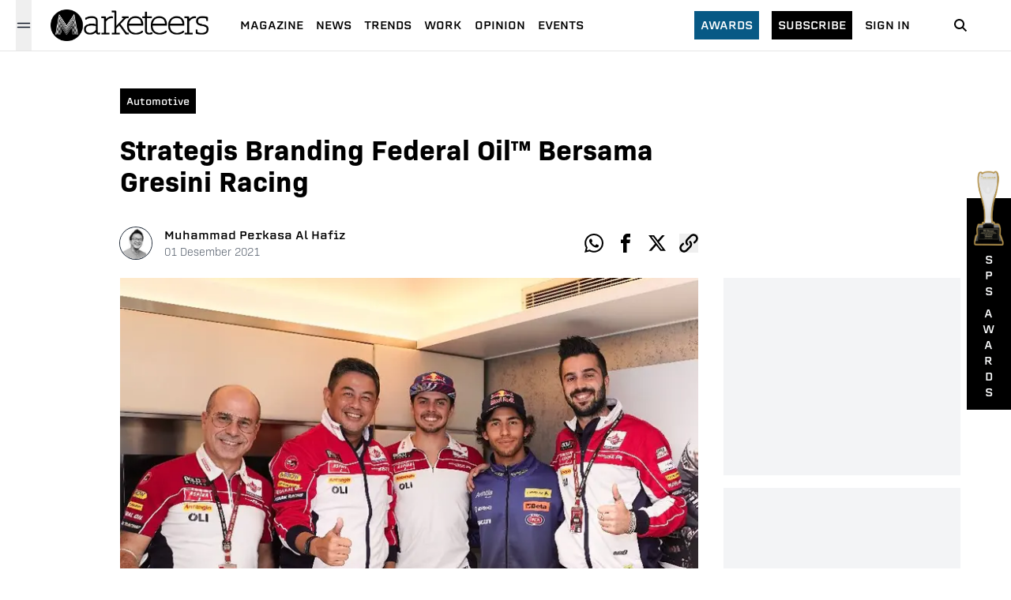

--- FILE ---
content_type: text/html; charset=utf-8
request_url: https://www.marketeers.com/strategis-branding-federal-oil-bersama-gresini-racing/
body_size: 12468
content:
<!DOCTYPE html><html lang="id-ID"><head><meta charSet="utf-8"/><meta name="viewport" content="width=device-width"/><link rel="canonical" href="https://www.marketeers.com/strategis-branding-federal-oil-bersama-gresini-racing/"/><title>Strategis Branding Federal Oil™ Bersama Gresini Racing</title><meta name="description" content="Pelumas kendaraan roda dua dari Indonesia Federal Oil™ kembali melanjutkan kerja samanya dengan tim balap Gresini Racing"/><meta name="googlebot-news" content="index,follow"/><meta name="googlebot" content="index,follow"/><meta name="robots" content="index, follow"/><meta name="keywords" content="enea bastianini,fabio di giannantonio,federal oil,gresini racing,pablo conrad,patrick adhiatmadja"/><meta name="news_keywords" content="enea bastianini,fabio di giannantonio,federal oil,gresini racing,pablo conrad,patrick adhiatmadja"/><meta property="og:type" content="article"/><meta property="og:site_name" content="www.marketeers.com"/><meta property="og:creator" content="marketeers"/><meta property="og:image" content="https://room.marketeers.com/wp-content/uploads/2021/12/IMG-20211122-WA0092.jpg"/><meta property="og:image:width" content="906"/><meta property="og:image:height" content="697"/><meta property="og:image:type" content="image/jpeg"/><meta property="og:locale" content="id_ID"/><meta property="og:title" content="Strategis Branding Federal Oil™ Bersama Gresini Racing"/><meta property="og:description" content="Pelumas kendaraan roda dua dari Indonesia Federal Oil™ kembali melanjutkan kerja samanya dengan tim balap Gresini Racing"/><meta property="og:url" content="https://www.marketeers.com/strategis-branding-federal-oil-bersama-gresini-racing/"/><meta name="twitter:card" content="summary_large_image"/><meta name="twitter:site" content="@the_marketeers"/><meta name="twitter:creator" content="@the_marketeers"/><meta name="twitter:title" content="Strategis Branding Federal Oil™ Bersama Gresini Racing"/><meta name="twitter:description" content="Pelumas kendaraan roda dua dari Indonesia Federal Oil™ kembali melanjutkan kerja samanya dengan tim balap Gresini Racing"/><meta name="twitter:image" content="https://room.marketeers.com/wp-content/uploads/2021/12/IMG-20211122-WA0092.jpg"/><meta property="article:published_time" content="2021-12-01T03:06:35+00:00"/><meta name="google-adsense-account" content="ca-pub-6619367628022639"/><link rel="preload" as="image" imageSrcSet="/_next/image/?url=https%3A%2F%2Froom.marketeers.com%2Fwp-content%2Fuploads%2F2021%2F12%2FIMG-20211122-WA0092.jpg&amp;w=750&amp;q=75 1x, /_next/image/?url=https%3A%2F%2Froom.marketeers.com%2Fwp-content%2Fuploads%2F2021%2F12%2FIMG-20211122-WA0092.jpg&amp;w=1920&amp;q=75 2x" fetchpriority="high"/><link rel="preload" as="image" imageSrcSet="/_next/image/?url=%2Fimage%2Faward-2.png&amp;w=640&amp;q=75 640w, /_next/image/?url=%2Fimage%2Faward-2.png&amp;w=750&amp;q=75 750w, /_next/image/?url=%2Fimage%2Faward-2.png&amp;w=828&amp;q=75 828w, /_next/image/?url=%2Fimage%2Faward-2.png&amp;w=1080&amp;q=75 1080w, /_next/image/?url=%2Fimage%2Faward-2.png&amp;w=1200&amp;q=75 1200w, /_next/image/?url=%2Fimage%2Faward-2.png&amp;w=1920&amp;q=75 1920w, /_next/image/?url=%2Fimage%2Faward-2.png&amp;w=2048&amp;q=75 2048w, /_next/image/?url=%2Fimage%2Faward-2.png&amp;w=3840&amp;q=75 3840w" imageSizes="100vw" fetchpriority="high"/><meta name="next-head-count" content="31"/><meta property="fb:pages" content="196424197045610"/><meta name="facebook-domain-verification" content="hlbbusjy0rozquy5mvtg9gxb15xn43"/><link rel="icon" href="https://www.marketeers.com/favicon.ico"/><meta name="theme-color" content="#111827" media="(prefers-color-scheme: light)"/><meta name="theme-color" content="#111827" media="(prefers-color-scheme: dark)"/><link rel="preconnect" href="https://fonts.googleapis.com"/><link rel="preconnect" href="https://fonts.gstatic.com" crossorigin="true"/><link href="https://fonts.googleapis.com/css2?family=Inter:wght@300;400;600;700;800&amp;display=swap" rel="stylesheet"/><meta name="google-site-verification" content="nvvjz5M27sQZi5AUpt8HT-7G5wkj__nJUZPUPZZ7Oio"/><meta name="author" content="Marketeers"/><meta name="publisher" content="Marketeers"/><meta name="language" content="id"/><meta name="geo.country" content="id"/><meta http-equiv="content-language" content="In-Id"/><meta name="geo.placename" content="Indonesia"/><link data-next-font="" rel="preconnect" href="/" crossorigin="anonymous"/><script id="logo" type="application/ld+json" data-nscript="beforeInteractive">{"@context":"https://schema.org","@type":"Organization","name":"marketeers","url":"https://www.marketeers.com","logo":"https://www.marketeers.com/logo.png","sameAs":["https://www.facebook.com/themarketeers","https://www.instagram.com/marketeers/","https://twitter.com/the_marketeers","https://www.linkedin.com/company/marketeers/mycompany/"]}</script><link rel="preload" href="/_next/static/css/8d1ed5b2de824719.css" as="style"/><link rel="stylesheet" href="/_next/static/css/8d1ed5b2de824719.css" data-n-g=""/><noscript data-n-css=""></noscript><script defer="" nomodule="" src="/_next/static/chunks/polyfills-78c92fac7aa8fdd8.js"></script><script defer="" src="/_next/static/chunks/9071.ea554edb1e260758.js"></script><script defer="" src="/_next/static/chunks/8442.b3d8ef626d018dd7.js"></script><script defer="" src="/_next/static/chunks/7112-33a8f3f11b3a0c19.js"></script><script defer="" src="/_next/static/chunks/8026.c99d04b60106f5ec.js"></script><script defer="" src="/_next/static/chunks/4253.dc52e78d7d796734.js"></script><script defer="" src="/_next/static/chunks/5935-684a3de65ba07e12.js"></script><script defer="" src="/_next/static/chunks/575.219debd5db4227ff.js"></script><script defer="" src="/_next/static/chunks/8606.e4a680dcea75f818.js"></script><script defer="" src="/_next/static/chunks/9755-f2ffac08a6eba54e.js"></script><script defer="" src="/_next/static/chunks/692.2f7418dbadea4a6f.js"></script><script defer="" src="/_next/static/chunks/282.e8c02213e6ed07be.js"></script><script defer="" src="/_next/static/chunks/3190.a032951b69dced7f.js"></script><script src="/_next/static/chunks/webpack-29ec89264617dfbc.js" defer=""></script><script src="/_next/static/chunks/framework-e060caed557d1899.js" defer=""></script><script src="/_next/static/chunks/main-ce620e8b0e8582ff.js" defer=""></script><script src="/_next/static/chunks/pages/_app-8f13dbb715eb0d9f.js" defer=""></script><script src="/_next/static/chunks/3049-374f836bb1eca0cd.js" defer=""></script><script src="/_next/static/chunks/pages/%5Bslug%5D-ed547c37d3b5b63e.js" defer=""></script><script src="/_next/static/Qx4fMlR2RSZGbG0twqi9x/_buildManifest.js" defer=""></script><script src="/_next/static/Qx4fMlR2RSZGbG0twqi9x/_ssgManifest.js" defer=""></script></head><body><noscript><iframe src="https://www.googletagmanager.com/ns.html?id=GTM-P4MVF7B" height="0" width="0" style="display:none;visibility:hidden"></iframe></noscript><div id="__next"><style>
    #nprogress {
      pointer-events: none;
    }
    #nprogress .bar {
      background: #000;
      position: fixed;
      z-index: 9999;
      top: 0;
      left: 0;
      width: 100%;
      height: 3.1px;
    }
    #nprogress .peg {
      display: block;
      position: absolute;
      right: 0px;
      width: 100px;
      height: 100%;
      box-shadow: 0 0 10px #000, 0 0 5px #000;
      opacity: 1;
      -webkit-transform: rotate(3deg) translate(0px, -4px);
      -ms-transform: rotate(3deg) translate(0px, -4px);
      transform: rotate(3deg) translate(0px, -4px);
    }
    #nprogress .spinner {
      display: block;
      position: fixed;
      z-index: 1031;
      top: 15px;
      right: 15px;
    }
    #nprogress .spinner-icon {
      width: 18px;
      height: 18px;
      box-sizing: border-box;
      border: solid 2px transparent;
      border-top-color: #000;
      border-left-color: #000;
      border-radius: 50%;
      -webkit-animation: nprogresss-spinner 400ms linear infinite;
      animation: nprogress-spinner 400ms linear infinite;
    }
    .nprogress-custom-parent {
      overflow: hidden;
      position: relative;
    }
    .nprogress-custom-parent #nprogress .spinner,
    .nprogress-custom-parent #nprogress .bar {
      position: absolute;
    }
    @-webkit-keyframes nprogress-spinner {
      0% {
        -webkit-transform: rotate(0deg);
      }
      100% {
        -webkit-transform: rotate(360deg);
      }
    }
    @keyframes nprogress-spinner {
      0% {
        transform: rotate(0deg);
      }
      100% {
        transform: rotate(360deg);
      }
    }
  </style><header class="headerContainer"><div class="header"><div class="flex items-center sm:px-5 pl-6"><button class="w-5 h-16 relative" aria-label="Menu Marketeers"><svg class="hamburgerSvg h-5 w-5 absolute text-gray-900 dark:text-gray-100 " viewBox="0 0 24 24" width="24" height="24" stroke="currentColor" stroke-width="1.5" stroke-linecap="round" stroke-linejoin="round" fill="none" shape-rendering="geometricPrecision"><path d="M18 6L6 18"></path><path d="M6 6l12 12"></path></svg><svg class="hamburgerSvgActive h-5 w-5 absolute text-gray-900 dark:text-gray-100 " width="20" height="20" viewBox="0 0 20 20" fill="none" data-hide="true"><path d="M2.5 7.5H17.5" stroke="currentColor" stroke-width="1.5" stroke-linecap="round" stroke-linejoin="round"></path><path d="M2.5 12.5H17.5" stroke="currentColor" stroke-width="1.5" stroke-linecap="round" stroke-linejoin="round"></path></svg></button><div class="relative"></div></div><div class="flex items-center justify-center ml-1"><a href="/"><div class="relative" style="height:40px;width:200px"><img alt="logo marketeers" loading="lazy" decoding="async" data-nimg="fill" class="w-auto h-auto" style="position:absolute;height:100%;width:100%;left:0;top:0;right:0;bottom:0;color:transparent" sizes="(max-width: 768px) 100vw, (max-width: 1200px) 50vw, 33vw" srcSet="/_next/image/?url=%2Fassets%2Fimage%2Flogoblack.png&amp;w=256&amp;q=75 256w, /_next/image/?url=%2Fassets%2Fimage%2Flogoblack.png&amp;w=384&amp;q=75 384w, /_next/image/?url=%2Fassets%2Fimage%2Flogoblack.png&amp;w=640&amp;q=75 640w, /_next/image/?url=%2Fassets%2Fimage%2Flogoblack.png&amp;w=750&amp;q=75 750w, /_next/image/?url=%2Fassets%2Fimage%2Flogoblack.png&amp;w=828&amp;q=75 828w, /_next/image/?url=%2Fassets%2Fimage%2Flogoblack.png&amp;w=1080&amp;q=75 1080w, /_next/image/?url=%2Fassets%2Fimage%2Flogoblack.png&amp;w=1200&amp;q=75 1200w, /_next/image/?url=%2Fassets%2Fimage%2Flogoblack.png&amp;w=1920&amp;q=75 1920w, /_next/image/?url=%2Fassets%2Fimage%2Flogoblack.png&amp;w=2048&amp;q=75 2048w, /_next/image/?url=%2Fassets%2Fimage%2Flogoblack.png&amp;w=3840&amp;q=75 3840w" src="/_next/image/?url=%2Fassets%2Fimage%2Flogoblack.png&amp;w=3840&amp;q=75"/></div></a></div><div class="hidden lg:flex xl:ml-4"><ul class="flex pl-6 items-center"><li class="mr-4 last:mr-0"><a class="text-black text-sm font-normal uppercase cool-link font-[&quot;erbaum&quot;]" href="https://max.marketeers.com" target="_blank" rel="noreferrer">Magazine</a></li><li class="mr-4 last:mr-0"><a href="/news/"><span class="text-black text-sm font-normal uppercase cool-link font-[&quot;erbaum&quot;] ">news</span></a></li><li class="mr-4 last:mr-0"><a href="/trends/"><span class="text-black text-sm font-normal uppercase cool-link font-[&quot;erbaum&quot;] ">trends</span></a></li><li class="mr-4 last:mr-0"><a href="/work/"><span class="text-black text-sm font-normal uppercase cool-link font-[&quot;erbaum&quot;] ">work</span></a></li><li class="mr-4 last:mr-0"><a href="/opinion/"><span class="text-black text-sm font-normal uppercase cool-link font-[&quot;erbaum&quot;] ">opinion</span></a></li><li class="mr-4 last:mr-0"><a href="/events/"><span class="text-black text-sm font-normal uppercase cool-link font-[&quot;erbaum&quot;] ">Events</span></a></li></ul></div><div class="md:flex items-center relative justify-end hidden"><div class=""><a class="text-sm bg-sky-800 text-white px-2 py-2 font-[&quot;erbaum&quot;] uppercase hover:bg-sky-900 transition-all" href="/awards/">Awards</a></div><div class="mx-4"><a class="text-sm bg-black text-white px-2 py-2 font-[&quot;erbaum&quot;] uppercase hover:bg-sky-900 transition-all" href="https://emagz.marketeers.com/" target="_blank" rel="noreferrer">subscribe</a></div><div class=""><a class="text-black text-sm font-normal font-[&quot;erbaum&quot;] uppercase hover:text-sky-700 transition-all" href="https://emagz.marketeers.com/login" target="_blank" rel="noreferrer">Sign In</a></div></div><div class="flex items-center w-8 mr-6 sm:mx-12"><a href="/search/"><span><svg class="icon icon-search" focusable="false" viewBox="0 0 32 32" width="32" height="32" xmlns="http://www.w3.org/2000/svg" data-testid="iconSearch"><title>Search</title><path d="M14.5 10a4.5 4.5 0 1 0 0 9 4.5 4.5 0 0 0 0-9zm5.249 8.335l4.458 4.458-1.414 1.414-4.458-4.458a6.5 6.5 0 1 1 1.414-1.414z" fill-rule="nonzero"></path></svg></span></a></div></div><div class=" relative  bg-gray-200  px-6 py-2 h-full md:hidden flex"><div class="flex items-center gap-x-2 w-full"><div class="w-1/2 bg-black text-white px-2 py-1 text-center"><a class="text-sm inline-flex  font-[&quot;erbaum&quot;] uppercase hover:bg-sky-900 transition-all" href="https://emagz.marketeers.com/" target="_blank" rel="noreferrer">subscribe</a></div><div class=" w-1/2 bg-white px-2 py-1 text-center"><a class="text-black inline-flex text-sm  font-normal font-[&quot;erbaum&quot;] uppercase hover:text-sky-700 transition-all" href="https://emagz.marketeers.com/login" target="_blank" rel="noreferrer">Sign In</a></div></div></div></header><main class="md:pt-16 pt-[7rem] sm:mb-40 mb-24"><article class="w-full sm:pt-10 pt-4 relative"><div class="w-full xl:max-w-5xl mx-auto px-6 pb-6 sm:py-2"><div class="xl:w-9/12"><div class="flex items-center"><div class="inline-block bg-black px-2 py-1 sm:mr-4 mr-auto hover:bg-sky-900 transition-all"><a class="text-white text-xs font-[&quot;erbaum&quot;] capitalize" href="/category/berita-otomotif-nasional/"><span>Automotive</span></a></div></div><h1 class="sm:text-4xl text-3xl font-[&quot;bio-sans&quot;] font-semibold mt-6">Strategis Branding Federal Oil™ Bersama Gresini Racing</h1><div class="mt-8 md:mt-10 flex justify-between items-center"><div class="flex items-center"><a href="/author/palhafiz/"><div class="relative h-10 w-10 rounded-full ring-1 ring-gray-800 overflow-hidden mr-2 sm:mr-4 cursor-pointer"><img alt="profile photo reporter Muhammad Perkasa Al Hafiz" loading="lazy" width="40" height="40" decoding="async" data-nimg="1" style="color:transparent;background-size:cover;background-position:50% 50%;background-repeat:no-repeat;background-image:url(&quot;data:image/svg+xml;charset=utf-8,%3Csvg xmlns=&#x27;http%3A//www.w3.org/2000/svg&#x27; viewBox=&#x27;0 0 40 40&#x27;%3E%3Cfilter id=&#x27;b&#x27; color-interpolation-filters=&#x27;sRGB&#x27;%3E%3CfeGaussianBlur stdDeviation=&#x27;20&#x27;/%3E%3C/filter%3E%3Cimage preserveAspectRatio=&#x27;none&#x27; filter=&#x27;url(%23b)&#x27; x=&#x27;0&#x27; y=&#x27;0&#x27; height=&#x27;100%25&#x27; width=&#x27;100%25&#x27; href=&#x27;/assets/image/blur.png&#x27;/%3E%3C/svg%3E&quot;)" srcSet="/_next/image/?url=%2Fassets%2Fimage%2Fno-img.png&amp;w=48&amp;q=75 1x, /_next/image/?url=%2Fassets%2Fimage%2Fno-img.png&amp;w=96&amp;q=75 2x" src="/_next/image/?url=%2Fassets%2Fimage%2Fno-img.png&amp;w=96&amp;q=75"/></div></a><div class="ml-1 sm:ml-0 "><a href="/author/palhafiz/"><div class="cursor-pointer"><span class="text-black text-sm font-[&quot;erbaum&quot;] hidden sm:block">Muhammad Perkasa Al Hafiz</span><div class="sm:hidden flex flex-col"><span class="text-black text-xs font-[&quot;erbaum&quot;]">Muhammad</span><span class="text-black text-xs font-[&quot;erbaum&quot;]">Perkasa Al Hafiz</span></div></div></a><div class="flex flex-col"><span class=" text-xs sm:text-sm text-gray-600 font-light font-[&quot;bio-sans&quot;]">01<!-- --> <!-- -->Desember<!-- --> <!-- -->2021</span></div></div></div><ul class="flex items-center justify-start"><li><a aria-label="whatsapp-share" class="sm:h-6 sm:w-6 h-5 w-5 flex items-center justify-center text-black hover:text-sky-700 transition-all cursor-pointer" target="_blank" href="https://wa.me/?text=Strategis Branding Federal Oil™ Bersama Gresini Racing%0a" rel="noreferrer"><div class="h-full w-full"><svg stroke="currentColor" fill="currentColor" stroke-width="0" viewBox="0 0 32 32" height="1em" width="1em" xmlns="http://www.w3.org/2000/svg" class="w-full h-full"><title>Whatsapp</title><path d="M27.281 4.65c-2.994-3-6.975-4.65-11.219-4.65-8.738 0-15.85 7.112-15.85 15.856 0 2.794 0.731 5.525 2.119 7.925l-2.25 8.219 8.406-2.206c2.319 1.262 4.925 1.931 7.575 1.931h0.006c0 0 0 0 0 0 8.738 0 15.856-7.113 15.856-15.856 0-4.238-1.65-8.219-4.644-11.219zM16.069 29.050v0c-2.369 0-4.688-0.637-6.713-1.837l-0.481-0.288-4.987 1.306 1.331-4.863-0.313-0.5c-1.325-2.094-2.019-4.519-2.019-7.012 0-7.269 5.912-13.181 13.188-13.181 3.519 0 6.831 1.375 9.319 3.862 2.488 2.494 3.856 5.8 3.856 9.325-0.006 7.275-5.919 13.188-13.181 13.188zM23.294 19.175c-0.394-0.2-2.344-1.156-2.706-1.288s-0.625-0.2-0.894 0.2c-0.262 0.394-1.025 1.288-1.256 1.556-0.231 0.262-0.462 0.3-0.856 0.1s-1.675-0.619-3.188-1.969c-1.175-1.050-1.975-2.35-2.206-2.744s-0.025-0.613 0.175-0.806c0.181-0.175 0.394-0.463 0.594-0.694s0.262-0.394 0.394-0.662c0.131-0.262 0.069-0.494-0.031-0.694s-0.894-2.15-1.219-2.944c-0.319-0.775-0.65-0.669-0.894-0.681-0.231-0.012-0.494-0.012-0.756-0.012s-0.694 0.1-1.056 0.494c-0.363 0.394-1.387 1.356-1.387 3.306s1.419 3.831 1.619 4.1c0.2 0.262 2.794 4.269 6.769 5.981 0.944 0.406 1.681 0.65 2.256 0.837 0.95 0.3 1.813 0.256 2.494 0.156 0.762-0.113 2.344-0.956 2.675-1.881s0.331-1.719 0.231-1.881c-0.094-0.175-0.356-0.275-0.756-0.475z"></path></svg></div></a></li><li class="sm:pl-4 pl-2"><a aria-label="facebook-share" class="sm:h-6 sm:w-6   h-5 w-5 flex items-center justify-center text-black hover:text-sky-700 transition-all cursor-pointer" target="_blank" rel="noreferrer" href="https://www.facebook.com/sharer/sharer.php?u=&amp;t=Strategis Branding Federal Oil™ Bersama Gresini Racing"><div class="h-full w-full"><svg stroke="currentColor" fill="currentColor" stroke-width="0" viewBox="0 0 32 32" height="1em" width="1em" xmlns="http://www.w3.org/2000/svg" class=" w-full h-full"><title>Facebook</title><path d="M19 6h5v-6h-5c-3.86 0-7 3.14-7 7v3h-4v6h4v16h6v-16h5l1-6h-6v-3c0-0.542 0.458-1 1-1z"></path></svg></div></a></li><li class="sm:pl-4 pl-2"><a aria-label="twitter-share" class="sm:h-6 sm:w-6  h-5 w-5 flex items-center justify-center text-black hover:text-sky-700 transition-all cursor-pointer" target="_blank" rel="noreferrer" href="https://www.twitter.com/intent/tweet?url=&amp;text=Strategis Branding Federal Oil™ Bersama Gresini Racing"><div class="h-full w-full"><svg width="48" height="48" viewBox="0 0 48 48" fill="none" xmlns="http://www.w3.org/2000/svg" class="w-full h-full"><path d="M36.6526 3.8078H43.3995L28.6594 20.6548L46 43.5797H32.4225L21.7881 29.6759L9.61989 43.5797H2.86886L18.6349 25.56L2 3.8078H15.9222L25.5348 16.5165L36.6526 3.8078ZM34.2846 39.5414H38.0232L13.8908 7.63406H9.87892L34.2846 39.5414Z" fill="currentColor"></path></svg></div></a></li><li class="sm:pl-4 pl-2"><button aria-label="clipboard-share" class="sm:h-6 sm:w-6   h-5 w-5 flex items-center justify-center text-black hover:text-sky-700 transition-all cursor-pointer"><div class="h-full w-full"><svg stroke="currentColor" fill="currentColor" stroke-width="0" viewBox="0 0 32 32" height="1em" width="1em" xmlns="http://www.w3.org/2000/svg" class="w-full h-full"><title>Clipboard</title><path d="M13.757 19.868c-0.416 0-0.832-0.159-1.149-0.476-2.973-2.973-2.973-7.81 0-10.783l6-6c1.44-1.44 3.355-2.233 5.392-2.233s3.951 0.793 5.392 2.233c2.973 2.973 2.973 7.81 0 10.783l-2.743 2.743c-0.635 0.635-1.663 0.635-2.298 0s-0.635-1.663 0-2.298l2.743-2.743c1.706-1.706 1.706-4.481 0-6.187-0.826-0.826-1.925-1.281-3.094-1.281s-2.267 0.455-3.094 1.281l-6 6c-1.706 1.706-1.706 4.481 0 6.187 0.635 0.635 0.635 1.663 0 2.298-0.317 0.317-0.733 0.476-1.149 0.476z"></path><path d="M8 31.625c-2.037 0-3.952-0.793-5.392-2.233-2.973-2.973-2.973-7.81 0-10.783l2.743-2.743c0.635-0.635 1.664-0.635 2.298 0s0.635 1.663 0 2.298l-2.743 2.743c-1.706 1.706-1.706 4.481 0 6.187 0.826 0.826 1.925 1.281 3.094 1.281s2.267-0.455 3.094-1.281l6-6c1.706-1.706 1.706-4.481 0-6.187-0.635-0.635-0.635-1.663 0-2.298s1.663-0.635 2.298 0c2.973 2.973 2.973 7.81 0 10.783l-6 6c-1.44 1.44-3.355 2.233-5.392 2.233z"></path></svg></div></button></li></ul></div></div></div><div class="w-full xl:max-w-5xl  mx-auto pt-0 pb-4 xl:px-6 xl:pt-4 xl:pb-4 xl:flex"><div class="xl:w-9/12 w-full"><div class="relative w-full"><div class="relative w-full"><div style="position:relative;transition:transform 300ms;display:block;width:100%;height:100%;z-index:0;overflow:hidden;background-color:rgba(255, 255, 255, 0.95);cursor:zoom-in"><img alt="" fetchpriority="high" width="700" height="475" decoding="async" data-nimg="1" class="w-full h-auto" style="color:transparent" srcSet="/_next/image/?url=https%3A%2F%2Froom.marketeers.com%2Fwp-content%2Fuploads%2F2021%2F12%2FIMG-20211122-WA0092.jpg&amp;w=750&amp;q=75 1x, /_next/image/?url=https%3A%2F%2Froom.marketeers.com%2Fwp-content%2Fuploads%2F2021%2F12%2FIMG-20211122-WA0092.jpg&amp;w=1920&amp;q=75 2x" src="/_next/image/?url=https%3A%2F%2Froom.marketeers.com%2Fwp-content%2Fuploads%2F2021%2F12%2FIMG-20211122-WA0092.jpg&amp;w=1920&amp;q=75"/></div></div><figcaption class="text-gray-400 font-light text-sm sm:text-base my-2 font-[&quot;bio-sans&quot;] mx-6 xl:mx-0 "></figcaption></div><div class="mt-8 xl:px-0 px-6"><ul class="flex flex-wrap sm:pt-8 sm:pb-4 py-4"><li class="border border-sky-700 p-1 mr-2 mb-1"><a href="/tag/enea-bastianini/"><span class="text-sky-700 font-[&quot;bio-sans&quot;] font-semibold text-sm sm:whitespace-nowrap whitespace-normal">Enea Bastianini</span></a></li><li class="border border-sky-700 p-1 mr-2 mb-1"><a href="/tag/fabio-di-giannantonio/"><span class="text-sky-700 font-[&quot;bio-sans&quot;] font-semibold text-sm sm:whitespace-nowrap whitespace-normal">Fabio Di Giannantonio</span></a></li><li class="border border-sky-700 p-1 mr-2 mb-1"><a href="/tag/federal-oil/"><span class="text-sky-700 font-[&quot;bio-sans&quot;] font-semibold text-sm sm:whitespace-nowrap whitespace-normal">Federal Oil</span></a></li><li class="border border-sky-700 p-1 mr-2 mb-1"><a href="/tag/gresini-racing/"><span class="text-sky-700 font-[&quot;bio-sans&quot;] font-semibold text-sm sm:whitespace-nowrap whitespace-normal">Gresini Racing</span></a></li><li class="border border-sky-700 p-1 mr-2 mb-1"><a href="/tag/pablo-conrad/"><span class="text-sky-700 font-[&quot;bio-sans&quot;] font-semibold text-sm sm:whitespace-nowrap whitespace-normal">Pablo Conrad</span></a></li><li class="border border-sky-700 p-1 mr-2 mb-1"><a href="/tag/patrick-adhiatmadja/"><span class="text-sky-700 font-[&quot;bio-sans&quot;] font-semibold text-sm sm:whitespace-nowrap whitespace-normal">Patrick Adhiatmadja</span></a></li></ul></div></div></div></article><section class="w-full xl:max-w-5xl mx-auto px-6 sm:mb-10 mt-10 mb-12"><div class="flex justify-between items-center border-t-2 border-gray-900"><h2 class="text-white uppercase text-xs md:font-semibold bg-black px-3 py-2 font-[&#x27;erbaum&#x27;]">Related</h2></div><div class="my-8"><div class="grid sm:grid-cols-3 gap-x-8 gap-y-8"><article class="border-b-[1px] border-gray-300 pb-4 md:border-b-0 md:pb-0"><figure><picture><a href="/federal-oil-perkuat-ikatan-komunitas-lewat-feders-gathering-2025/"><picture class="relative w-full block"><span style="box-sizing:border-box;display:block;overflow:hidden;width:initial;height:initial;background:none;opacity:1;border:0;margin:0;padding:0;position:relative"><span style="box-sizing:border-box;display:block;width:initial;height:initial;background:none;opacity:1;border:0;margin:0;padding:0;padding-top:67.85714285714286%"></span><img alt="marketeers.com" src="[data-uri]" decoding="async" data-nimg="responsive" style="position:absolute;top:0;left:0;bottom:0;right:0;box-sizing:border-box;padding:0;border:none;margin:auto;display:block;width:0;height:0;min-width:100%;max-width:100%;min-height:100%;max-height:100%;object-fit:cover;background-size:cover;background-position:0% 0%;filter:blur(20px);background-image:url(&quot;/assets/image/blur.png&quot;)"/><noscript><img alt="marketeers.com" loading="lazy" decoding="async" data-nimg="responsive" style="position:absolute;top:0;left:0;bottom:0;right:0;box-sizing:border-box;padding:0;border:none;margin:auto;display:block;width:0;height:0;min-width:100%;max-width:100%;min-height:100%;max-height:100%;object-fit:cover" sizes="(max-width: 768px) 100vw, (max-width: 1200px) 50vw, 33vw" srcSet="/_next/image/?url=%2Fassets%2Fimage%2Fblur.png&amp;w=256&amp;q=50 256w, /_next/image/?url=%2Fassets%2Fimage%2Fblur.png&amp;w=384&amp;q=50 384w, /_next/image/?url=%2Fassets%2Fimage%2Fblur.png&amp;w=640&amp;q=50 640w, /_next/image/?url=%2Fassets%2Fimage%2Fblur.png&amp;w=750&amp;q=50 750w, /_next/image/?url=%2Fassets%2Fimage%2Fblur.png&amp;w=828&amp;q=50 828w, /_next/image/?url=%2Fassets%2Fimage%2Fblur.png&amp;w=1080&amp;q=50 1080w, /_next/image/?url=%2Fassets%2Fimage%2Fblur.png&amp;w=1200&amp;q=50 1200w, /_next/image/?url=%2Fassets%2Fimage%2Fblur.png&amp;w=1920&amp;q=50 1920w, /_next/image/?url=%2Fassets%2Fimage%2Fblur.png&amp;w=2048&amp;q=50 2048w, /_next/image/?url=%2Fassets%2Fimage%2Fblur.png&amp;w=3840&amp;q=50 3840w" src="/_next/image/?url=%2Fassets%2Fimage%2Fblur.png&amp;w=3840&amp;q=50"/></noscript></span></picture></a></picture></figure><div class="flex-1 flex flex-col justify-between"><div class="mb-2 mt-3 md:mt-2"><a href="/category/undefined/"><div class=" block"><span class="text-sm sm:text-base font-normal font-[&quot;erbaum&quot;] capitalize"></span></div></a></div><div><a href="/federal-oil-perkuat-ikatan-komunitas-lewat-feders-gathering-2025/"><div class="hover:underline underline-offset-1 decoration-black transition-all block"><h2 class="font-[&quot;abolition&quot;] text-3xl font-normal text-black ">Federal Oil Perkuat Ikatan Komunitas lewat Feders Gathering 2025</h2></div></a></div></div></article><article class="border-b-[1px] border-gray-300 pb-4 md:border-b-0 md:pb-0"><figure><picture><a href="/program-konsumen-federal-oil-segera-berakhir-november-2025/"><picture class="relative w-full block"><span style="box-sizing:border-box;display:block;overflow:hidden;width:initial;height:initial;background:none;opacity:1;border:0;margin:0;padding:0;position:relative"><span style="box-sizing:border-box;display:block;width:initial;height:initial;background:none;opacity:1;border:0;margin:0;padding:0;padding-top:67.85714285714286%"></span><img alt="marketeers.com" src="[data-uri]" decoding="async" data-nimg="responsive" style="position:absolute;top:0;left:0;bottom:0;right:0;box-sizing:border-box;padding:0;border:none;margin:auto;display:block;width:0;height:0;min-width:100%;max-width:100%;min-height:100%;max-height:100%;object-fit:cover;background-size:cover;background-position:0% 0%;filter:blur(20px);background-image:url(&quot;/assets/image/blur.png&quot;)"/><noscript><img alt="marketeers.com" loading="lazy" decoding="async" data-nimg="responsive" style="position:absolute;top:0;left:0;bottom:0;right:0;box-sizing:border-box;padding:0;border:none;margin:auto;display:block;width:0;height:0;min-width:100%;max-width:100%;min-height:100%;max-height:100%;object-fit:cover" sizes="(max-width: 768px) 100vw, (max-width: 1200px) 50vw, 33vw" srcSet="/_next/image/?url=%2Fassets%2Fimage%2Fblur.png&amp;w=256&amp;q=50 256w, /_next/image/?url=%2Fassets%2Fimage%2Fblur.png&amp;w=384&amp;q=50 384w, /_next/image/?url=%2Fassets%2Fimage%2Fblur.png&amp;w=640&amp;q=50 640w, /_next/image/?url=%2Fassets%2Fimage%2Fblur.png&amp;w=750&amp;q=50 750w, /_next/image/?url=%2Fassets%2Fimage%2Fblur.png&amp;w=828&amp;q=50 828w, /_next/image/?url=%2Fassets%2Fimage%2Fblur.png&amp;w=1080&amp;q=50 1080w, /_next/image/?url=%2Fassets%2Fimage%2Fblur.png&amp;w=1200&amp;q=50 1200w, /_next/image/?url=%2Fassets%2Fimage%2Fblur.png&amp;w=1920&amp;q=50 1920w, /_next/image/?url=%2Fassets%2Fimage%2Fblur.png&amp;w=2048&amp;q=50 2048w, /_next/image/?url=%2Fassets%2Fimage%2Fblur.png&amp;w=3840&amp;q=50 3840w" src="/_next/image/?url=%2Fassets%2Fimage%2Fblur.png&amp;w=3840&amp;q=50"/></noscript></span></picture></a></picture></figure><div class="flex-1 flex flex-col justify-between"><div class="mb-2 mt-3 md:mt-2"><a href="/category/undefined/"><div class=" block"><span class="text-sm sm:text-base font-normal font-[&quot;erbaum&quot;] capitalize"></span></div></a></div><div><a href="/program-konsumen-federal-oil-segera-berakhir-november-2025/"><div class="hover:underline underline-offset-1 decoration-black transition-all block"><h2 class="font-[&quot;abolition&quot;] text-3xl font-normal text-black ">Program Konsumen Federal Oil Segera Berakhir November 2025</h2></div></a></div></div></article><article class="border-b-[1px] border-gray-300 pb-4 md:border-b-0 md:pb-0"><figure><picture><a href="/federal-oil-luncurkan-federal-racing-matic-bersertifikasi-api-sn/"><picture class="relative w-full block"><span style="box-sizing:border-box;display:block;overflow:hidden;width:initial;height:initial;background:none;opacity:1;border:0;margin:0;padding:0;position:relative"><span style="box-sizing:border-box;display:block;width:initial;height:initial;background:none;opacity:1;border:0;margin:0;padding:0;padding-top:67.85714285714286%"></span><img alt="marketeers.com" src="[data-uri]" decoding="async" data-nimg="responsive" style="position:absolute;top:0;left:0;bottom:0;right:0;box-sizing:border-box;padding:0;border:none;margin:auto;display:block;width:0;height:0;min-width:100%;max-width:100%;min-height:100%;max-height:100%;object-fit:cover;background-size:cover;background-position:0% 0%;filter:blur(20px);background-image:url(&quot;/assets/image/blur.png&quot;)"/><noscript><img alt="marketeers.com" loading="lazy" decoding="async" data-nimg="responsive" style="position:absolute;top:0;left:0;bottom:0;right:0;box-sizing:border-box;padding:0;border:none;margin:auto;display:block;width:0;height:0;min-width:100%;max-width:100%;min-height:100%;max-height:100%;object-fit:cover" sizes="(max-width: 768px) 100vw, (max-width: 1200px) 50vw, 33vw" srcSet="/_next/image/?url=%2Fassets%2Fimage%2Fblur.png&amp;w=256&amp;q=50 256w, /_next/image/?url=%2Fassets%2Fimage%2Fblur.png&amp;w=384&amp;q=50 384w, /_next/image/?url=%2Fassets%2Fimage%2Fblur.png&amp;w=640&amp;q=50 640w, /_next/image/?url=%2Fassets%2Fimage%2Fblur.png&amp;w=750&amp;q=50 750w, /_next/image/?url=%2Fassets%2Fimage%2Fblur.png&amp;w=828&amp;q=50 828w, /_next/image/?url=%2Fassets%2Fimage%2Fblur.png&amp;w=1080&amp;q=50 1080w, /_next/image/?url=%2Fassets%2Fimage%2Fblur.png&amp;w=1200&amp;q=50 1200w, /_next/image/?url=%2Fassets%2Fimage%2Fblur.png&amp;w=1920&amp;q=50 1920w, /_next/image/?url=%2Fassets%2Fimage%2Fblur.png&amp;w=2048&amp;q=50 2048w, /_next/image/?url=%2Fassets%2Fimage%2Fblur.png&amp;w=3840&amp;q=50 3840w" src="/_next/image/?url=%2Fassets%2Fimage%2Fblur.png&amp;w=3840&amp;q=50"/></noscript></span></picture></a></picture></figure><div class="flex-1 flex flex-col justify-between"><div class="mb-2 mt-3 md:mt-2"><a href="/category/undefined/"><div class=" block"><span class="text-sm sm:text-base font-normal font-[&quot;erbaum&quot;] capitalize"></span></div></a></div><div><a href="/federal-oil-luncurkan-federal-racing-matic-bersertifikasi-api-sn/"><div class="hover:underline underline-offset-1 decoration-black transition-all block"><h2 class="font-[&quot;abolition&quot;] text-3xl font-normal text-black ">Federal Oil Luncurkan Federal Racing Matic Bersertifikasi API SN</h2></div></a></div></div></article><article class="border-b-[1px] border-gray-300 pb-4 md:border-b-0 md:pb-0"><figure><picture><a href="/lindungi-konsumen-federal-oil-ungkap-kasus-pelumas-tak-sesuai-spesifikasi-di-jambi/"><picture class="relative w-full block"><span style="box-sizing:border-box;display:block;overflow:hidden;width:initial;height:initial;background:none;opacity:1;border:0;margin:0;padding:0;position:relative"><span style="box-sizing:border-box;display:block;width:initial;height:initial;background:none;opacity:1;border:0;margin:0;padding:0;padding-top:67.85714285714286%"></span><img alt="marketeers.com" src="[data-uri]" decoding="async" data-nimg="responsive" style="position:absolute;top:0;left:0;bottom:0;right:0;box-sizing:border-box;padding:0;border:none;margin:auto;display:block;width:0;height:0;min-width:100%;max-width:100%;min-height:100%;max-height:100%;object-fit:cover;background-size:cover;background-position:0% 0%;filter:blur(20px);background-image:url(&quot;/assets/image/blur.png&quot;)"/><noscript><img alt="marketeers.com" loading="lazy" decoding="async" data-nimg="responsive" style="position:absolute;top:0;left:0;bottom:0;right:0;box-sizing:border-box;padding:0;border:none;margin:auto;display:block;width:0;height:0;min-width:100%;max-width:100%;min-height:100%;max-height:100%;object-fit:cover" sizes="(max-width: 768px) 100vw, (max-width: 1200px) 50vw, 33vw" srcSet="/_next/image/?url=%2Fassets%2Fimage%2Fblur.png&amp;w=256&amp;q=50 256w, /_next/image/?url=%2Fassets%2Fimage%2Fblur.png&amp;w=384&amp;q=50 384w, /_next/image/?url=%2Fassets%2Fimage%2Fblur.png&amp;w=640&amp;q=50 640w, /_next/image/?url=%2Fassets%2Fimage%2Fblur.png&amp;w=750&amp;q=50 750w, /_next/image/?url=%2Fassets%2Fimage%2Fblur.png&amp;w=828&amp;q=50 828w, /_next/image/?url=%2Fassets%2Fimage%2Fblur.png&amp;w=1080&amp;q=50 1080w, /_next/image/?url=%2Fassets%2Fimage%2Fblur.png&amp;w=1200&amp;q=50 1200w, /_next/image/?url=%2Fassets%2Fimage%2Fblur.png&amp;w=1920&amp;q=50 1920w, /_next/image/?url=%2Fassets%2Fimage%2Fblur.png&amp;w=2048&amp;q=50 2048w, /_next/image/?url=%2Fassets%2Fimage%2Fblur.png&amp;w=3840&amp;q=50 3840w" src="/_next/image/?url=%2Fassets%2Fimage%2Fblur.png&amp;w=3840&amp;q=50"/></noscript></span></picture></a></picture></figure><div class="flex-1 flex flex-col justify-between"><div class="mb-2 mt-3 md:mt-2"><a href="/category/undefined/"><div class=" block"><span class="text-sm sm:text-base font-normal font-[&quot;erbaum&quot;] capitalize"></span></div></a></div><div><a href="/lindungi-konsumen-federal-oil-ungkap-kasus-pelumas-tak-sesuai-spesifikasi-di-jambi/"><div class="hover:underline underline-offset-1 decoration-black transition-all block"><h2 class="font-[&quot;abolition&quot;] text-3xl font-normal text-black ">Lindungi Konsumen, Federal Oil Ungkap Kasus Pelumas Tak Sesuai Spesifikasi di Jambi</h2></div></a></div></div></article><article class="border-b-[1px] border-gray-300 pb-4 md:border-b-0 md:pb-0"><figure><picture><a href="/upaya-federal-oil-bangun-loyalitas-konsumen-selama-10-tahun/"><picture class="relative w-full block"><span style="box-sizing:border-box;display:block;overflow:hidden;width:initial;height:initial;background:none;opacity:1;border:0;margin:0;padding:0;position:relative"><span style="box-sizing:border-box;display:block;width:initial;height:initial;background:none;opacity:1;border:0;margin:0;padding:0;padding-top:67.85714285714286%"></span><img alt="marketeers.com" src="[data-uri]" decoding="async" data-nimg="responsive" style="position:absolute;top:0;left:0;bottom:0;right:0;box-sizing:border-box;padding:0;border:none;margin:auto;display:block;width:0;height:0;min-width:100%;max-width:100%;min-height:100%;max-height:100%;object-fit:cover;background-size:cover;background-position:0% 0%;filter:blur(20px);background-image:url(&quot;/assets/image/blur.png&quot;)"/><noscript><img alt="marketeers.com" loading="lazy" decoding="async" data-nimg="responsive" style="position:absolute;top:0;left:0;bottom:0;right:0;box-sizing:border-box;padding:0;border:none;margin:auto;display:block;width:0;height:0;min-width:100%;max-width:100%;min-height:100%;max-height:100%;object-fit:cover" sizes="(max-width: 768px) 100vw, (max-width: 1200px) 50vw, 33vw" srcSet="/_next/image/?url=%2Fassets%2Fimage%2Fblur.png&amp;w=256&amp;q=50 256w, /_next/image/?url=%2Fassets%2Fimage%2Fblur.png&amp;w=384&amp;q=50 384w, /_next/image/?url=%2Fassets%2Fimage%2Fblur.png&amp;w=640&amp;q=50 640w, /_next/image/?url=%2Fassets%2Fimage%2Fblur.png&amp;w=750&amp;q=50 750w, /_next/image/?url=%2Fassets%2Fimage%2Fblur.png&amp;w=828&amp;q=50 828w, /_next/image/?url=%2Fassets%2Fimage%2Fblur.png&amp;w=1080&amp;q=50 1080w, /_next/image/?url=%2Fassets%2Fimage%2Fblur.png&amp;w=1200&amp;q=50 1200w, /_next/image/?url=%2Fassets%2Fimage%2Fblur.png&amp;w=1920&amp;q=50 1920w, /_next/image/?url=%2Fassets%2Fimage%2Fblur.png&amp;w=2048&amp;q=50 2048w, /_next/image/?url=%2Fassets%2Fimage%2Fblur.png&amp;w=3840&amp;q=50 3840w" src="/_next/image/?url=%2Fassets%2Fimage%2Fblur.png&amp;w=3840&amp;q=50"/></noscript></span></picture></a></picture></figure><div class="flex-1 flex flex-col justify-between"><div class="mb-2 mt-3 md:mt-2"><a href="/category/undefined/"><div class=" block"><span class="text-sm sm:text-base font-normal font-[&quot;erbaum&quot;] capitalize"></span></div></a></div><div><a href="/upaya-federal-oil-bangun-loyalitas-konsumen-selama-10-tahun/"><div class="hover:underline underline-offset-1 decoration-black transition-all block"><h2 class="font-[&quot;abolition&quot;] text-3xl font-normal text-black ">Upaya Federal Oil Bangun Loyalitas Konsumen Selama 10 Tahun</h2></div></a></div></div></article><article class="border-b-[1px] border-gray-300 pb-4 md:border-b-0 md:pb-0"><figure><picture><a href="/federal-oil-tingkatkan-partisipasi-konsumen-lewat-program-berhadiah-pulsa/"><picture class="relative w-full block"><span style="box-sizing:border-box;display:block;overflow:hidden;width:initial;height:initial;background:none;opacity:1;border:0;margin:0;padding:0;position:relative"><span style="box-sizing:border-box;display:block;width:initial;height:initial;background:none;opacity:1;border:0;margin:0;padding:0;padding-top:67.85714285714286%"></span><img alt="marketeers.com" src="[data-uri]" decoding="async" data-nimg="responsive" style="position:absolute;top:0;left:0;bottom:0;right:0;box-sizing:border-box;padding:0;border:none;margin:auto;display:block;width:0;height:0;min-width:100%;max-width:100%;min-height:100%;max-height:100%;object-fit:cover;background-size:cover;background-position:0% 0%;filter:blur(20px);background-image:url(&quot;/assets/image/blur.png&quot;)"/><noscript><img alt="marketeers.com" loading="lazy" decoding="async" data-nimg="responsive" style="position:absolute;top:0;left:0;bottom:0;right:0;box-sizing:border-box;padding:0;border:none;margin:auto;display:block;width:0;height:0;min-width:100%;max-width:100%;min-height:100%;max-height:100%;object-fit:cover" sizes="(max-width: 768px) 100vw, (max-width: 1200px) 50vw, 33vw" srcSet="/_next/image/?url=%2Fassets%2Fimage%2Fblur.png&amp;w=256&amp;q=50 256w, /_next/image/?url=%2Fassets%2Fimage%2Fblur.png&amp;w=384&amp;q=50 384w, /_next/image/?url=%2Fassets%2Fimage%2Fblur.png&amp;w=640&amp;q=50 640w, /_next/image/?url=%2Fassets%2Fimage%2Fblur.png&amp;w=750&amp;q=50 750w, /_next/image/?url=%2Fassets%2Fimage%2Fblur.png&amp;w=828&amp;q=50 828w, /_next/image/?url=%2Fassets%2Fimage%2Fblur.png&amp;w=1080&amp;q=50 1080w, /_next/image/?url=%2Fassets%2Fimage%2Fblur.png&amp;w=1200&amp;q=50 1200w, /_next/image/?url=%2Fassets%2Fimage%2Fblur.png&amp;w=1920&amp;q=50 1920w, /_next/image/?url=%2Fassets%2Fimage%2Fblur.png&amp;w=2048&amp;q=50 2048w, /_next/image/?url=%2Fassets%2Fimage%2Fblur.png&amp;w=3840&amp;q=50 3840w" src="/_next/image/?url=%2Fassets%2Fimage%2Fblur.png&amp;w=3840&amp;q=50"/></noscript></span></picture></a></picture></figure><div class="flex-1 flex flex-col justify-between"><div class="mb-2 mt-3 md:mt-2"><a href="/category/undefined/"><div class=" block"><span class="text-sm sm:text-base font-normal font-[&quot;erbaum&quot;] capitalize"></span></div></a></div><div><a href="/federal-oil-tingkatkan-partisipasi-konsumen-lewat-program-berhadiah-pulsa/"><div class="hover:underline underline-offset-1 decoration-black transition-all block"><h2 class="font-[&quot;abolition&quot;] text-3xl font-normal text-black ">Federal Oil Tingkatkan Partisipasi Konsumen lewat Program Berhadiah Pulsa</h2></div></a></div></div></article></div></div></section></main><footer class="h-full bg-black w-full"><div class="lg:max-w-6xl mx-auto px-6 py-12 flex flex-col"><a class="relative w-fit" href="/"><div style="height:40px;width:200px" class="relative"><img alt="marketeers logo" loading="lazy" decoding="async" data-nimg="fill" style="position:absolute;height:100%;width:100%;left:0;top:0;right:0;bottom:0;color:transparent" sizes="(max-width: 768px) 100vw, (max-width: 1200px) 50vw, 33vw" srcSet="/_next/image/?url=%2Fassets%2Fimage%2Flogowhite.png&amp;w=256&amp;q=75 256w, /_next/image/?url=%2Fassets%2Fimage%2Flogowhite.png&amp;w=384&amp;q=75 384w, /_next/image/?url=%2Fassets%2Fimage%2Flogowhite.png&amp;w=640&amp;q=75 640w, /_next/image/?url=%2Fassets%2Fimage%2Flogowhite.png&amp;w=750&amp;q=75 750w, /_next/image/?url=%2Fassets%2Fimage%2Flogowhite.png&amp;w=828&amp;q=75 828w, /_next/image/?url=%2Fassets%2Fimage%2Flogowhite.png&amp;w=1080&amp;q=75 1080w, /_next/image/?url=%2Fassets%2Fimage%2Flogowhite.png&amp;w=1200&amp;q=75 1200w, /_next/image/?url=%2Fassets%2Fimage%2Flogowhite.png&amp;w=1920&amp;q=75 1920w, /_next/image/?url=%2Fassets%2Fimage%2Flogowhite.png&amp;w=2048&amp;q=75 2048w, /_next/image/?url=%2Fassets%2Fimage%2Flogowhite.png&amp;w=3840&amp;q=75 3840w" src="/_next/image/?url=%2Fassets%2Fimage%2Flogowhite.png&amp;w=3840&amp;q=75"/></div></a><div class="md:grid  md:grid-cols-8 gap-4 pb-0"><div class="col-span-4"><div class="mt-4 mb-8 md:pr-24"><p class="mb-0 text-gray-400 text-xs sm:text-sm font-[&quot;bio-sans&quot;] font-medium">Marketeers is Indonesia’s next-gen business media. Our print and digital content is a unique mix of insightful stories and progressive design. We also enlighten readers with flagship events, community clubs, and masterclasses blending thought-provoking speakers and engaging experiences.</p></div></div><nav class="col-span-1 my-5 md:my-0"><ul class="mt-4"><li><a class="text-gray-400  hover:text-gray-50 transition-all" href="https://emagz.marketeers.com" target="_blank" rel="noreferrer"><span class="text-xs md:text-xs font-[&quot;erbaum&quot;] font-medium capitalize">Magazine</span></a></li><li><a href="/events/"><div class="text-gray-400  hover:text-gray-50 transition-all"><span class="text-xs md:text-xs font-[&quot;erbaum&quot;] font-medium capitalize">events</span></div></a></li><li><a href="/awards/"><div class="text-gray-400  hover:text-gray-50 transition-all"><span class="text-xs md:text-xs font-[&quot;erbaum&quot;] font-medium capitalize">awards</span></div></a></li><li><a href="/mediakit/"><div class="text-gray-400  hover:text-gray-50 transition-all"><span class="text-xs md:text-xs font-[&quot;erbaum&quot;] font-medium capitalize">media kit</span></div></a></li></ul></nav><nav class="col-span-1"><ul class="mt-4"><li><a href="/about/"><div class="text-gray-400  hover:text-gray-50 transition-all"><span class="text-xs md:text-xs font-[&quot;erbaum&quot;] font-medium capitalize">about us</span></div></a></li><li><a href="/advertise/"><div class="text-gray-400  hover:text-gray-50 transition-all"><span class="text-xs md:text-xs font-[&quot;erbaum&quot;] font-medium capitalize">advertise</span></div></a></li><li><a href="/contactus/"><div class="text-gray-400  hover:text-gray-50 transition-all"><span class="text-xs md:text-xs font-[&quot;erbaum&quot;] font-medium capitalize">contact us</span></div></a></li><li><a href="https://www.linkedin.com/company/marketeers/jobs/"><div class="text-gray-400  hover:text-gray-50 transition-all"><span class="text-xs md:text-xs font-[&quot;erbaum&quot;] font-medium capitalize">jobs</span></div></a></li></ul></nav><nav class="col-span-2"><ul class="mt-4"><li><a href="/newsletter/"><div class="text-gray-400  hover:text-gray-50 transition-all"><span class="text-xs md:text-xs font-[&quot;erbaum&quot;] font-medium capitalize">Newsletter</span></div></a></li><li><a href="/privacy-policy/"><div class="text-gray-400  hover:text-gray-50 transition-all"><span class="text-xs md:text-xs font-[&quot;erbaum&quot;] font-medium capitalize">Privacy &amp; Policy</span></div></a></li><li><a href="/terms-conditions/"><div class="text-gray-400  hover:text-gray-50 transition-all"><span class="text-xs md:text-xs font-[&quot;erbaum&quot;] font-medium capitalize">Terms &amp; Condition</span></div></a></li><li><a href="/pedoman-media-siber/"><div class="text-gray-400  hover:text-gray-50 transition-all"><span class="text-xs md:text-xs font-[&quot;erbaum&quot;] font-medium capitalize">Pedoman Media Siber</span></div></a></li></ul></nav></div><div class="my-5 md:my-0"><div class="flex items-center"><a aria-label="facebook-link" class="sm:h-12 sm:w-12 h-8 w-8 flex items-center justify-center cursor-pointer" href="https://www.facebook.com/themarketeers" target="_blank" rel="noreferrer"><svg stroke="currentColor" fill="currentColor" stroke-width="0" viewBox="0 0 32 32" height="1em" width="1em" xmlns="http://www.w3.org/2000/svg" class="text-gray-500 hover:text-white transition-all sm:h-6 sm:w-6 w-5 h-5"><title>Facebook</title><path d="M19 6h5v-6h-5c-3.86 0-7 3.14-7 7v3h-4v6h4v16h6v-16h5l1-6h-6v-3c0-0.542 0.458-1 1-1z"></path></svg></a><a aria-label="twitter-link" class="sm:h-12 sm:w-12 h-8 w-8 flex items-center justify-center cursor-pointer" href="https://twitter.com/the_marketeers" target="_blank" rel="noreferrer"><svg width="48" height="48" viewBox="0 0 48 48" fill="none" xmlns="http://www.w3.org/2000/svg" class="text-gray-500 hover:text-white transition-all sm:h-6 sm:w-6 w-5 h-5"><path d="M36.6526 3.8078H43.3995L28.6594 20.6548L46 43.5797H32.4225L21.7881 29.6759L9.61989 43.5797H2.86886L18.6349 25.56L2 3.8078H15.9222L25.5348 16.5165L36.6526 3.8078ZM34.2846 39.5414H38.0232L13.8908 7.63406H9.87892L34.2846 39.5414Z" fill="currentColor"></path></svg></a><a aria-label="youtube-link" class="sm:h-12 sm:w-12 h-8 w-8 flex items-center justify-center cursor-pointer" href="https://www.youtube.com/channel/UC4OPXGhLI6seUqeYOaUABaw" target="_blank" rel="noreferrer"><svg stroke="currentColor" fill="currentColor" stroke-width="0" viewBox="0 0 32 32" height="1em" width="1em" xmlns="http://www.w3.org/2000/svg" class="text-gray-500 hover:text-white transition-all sm:h-6 sm:w-6 w-5 h-5"><title>Youtube</title><path d="M31.681 9.6c0 0-0.313-2.206-1.275-3.175-1.219-1.275-2.581-1.281-3.206-1.356-4.475-0.325-11.194-0.325-11.194-0.325h-0.012c0 0-6.719 0-11.194 0.325-0.625 0.075-1.987 0.081-3.206 1.356-0.963 0.969-1.269 3.175-1.269 3.175s-0.319 2.588-0.319 5.181v2.425c0 2.587 0.319 5.181 0.319 5.181s0.313 2.206 1.269 3.175c1.219 1.275 2.819 1.231 3.531 1.369 2.563 0.244 10.881 0.319 10.881 0.319s6.725-0.012 11.2-0.331c0.625-0.075 1.988-0.081 3.206-1.356 0.962-0.969 1.275-3.175 1.275-3.175s0.319-2.587 0.319-5.181v-2.425c-0.006-2.588-0.325-5.181-0.325-5.181zM12.694 20.15v-8.994l8.644 4.513-8.644 4.481z"></path></svg></a><a aria-label="instagram-link" class="sm:h-12 sm:w-12 h-8 w-8 flex items-center justify-center cursor-pointer" href="https://www.instagram.com/marketeers/" target="_blank" rel="noreferrer"><svg stroke="currentColor" fill="currentColor" stroke-width="0" viewBox="0 0 32 32" height="1em" width="1em" xmlns="http://www.w3.org/2000/svg" class="text-gray-500 hover:text-white transition-all sm:h-6 sm:w-6 w-5 h-5"><title>Instagram</title><path d="M16 2.881c4.275 0 4.781 0.019 6.462 0.094 1.563 0.069 2.406 0.331 2.969 0.55 0.744 0.288 1.281 0.638 1.837 1.194 0.563 0.563 0.906 1.094 1.2 1.838 0.219 0.563 0.481 1.412 0.55 2.969 0.075 1.688 0.094 2.194 0.094 6.463s-0.019 4.781-0.094 6.463c-0.069 1.563-0.331 2.406-0.55 2.969-0.288 0.744-0.637 1.281-1.194 1.837-0.563 0.563-1.094 0.906-1.837 1.2-0.563 0.219-1.413 0.481-2.969 0.55-1.688 0.075-2.194 0.094-6.463 0.094s-4.781-0.019-6.463-0.094c-1.563-0.069-2.406-0.331-2.969-0.55-0.744-0.288-1.281-0.637-1.838-1.194-0.563-0.563-0.906-1.094-1.2-1.837-0.219-0.563-0.481-1.413-0.55-2.969-0.075-1.688-0.094-2.194-0.094-6.463s0.019-4.781 0.094-6.463c0.069-1.563 0.331-2.406 0.55-2.969 0.288-0.744 0.638-1.281 1.194-1.838 0.563-0.563 1.094-0.906 1.838-1.2 0.563-0.219 1.412-0.481 2.969-0.55 1.681-0.075 2.188-0.094 6.463-0.094zM16 0c-4.344 0-4.887 0.019-6.594 0.094-1.7 0.075-2.869 0.35-3.881 0.744-1.056 0.412-1.95 0.956-2.837 1.85-0.894 0.888-1.438 1.781-1.85 2.831-0.394 1.019-0.669 2.181-0.744 3.881-0.075 1.713-0.094 2.256-0.094 6.6s0.019 4.887 0.094 6.594c0.075 1.7 0.35 2.869 0.744 3.881 0.413 1.056 0.956 1.95 1.85 2.837 0.887 0.887 1.781 1.438 2.831 1.844 1.019 0.394 2.181 0.669 3.881 0.744 1.706 0.075 2.25 0.094 6.594 0.094s4.888-0.019 6.594-0.094c1.7-0.075 2.869-0.35 3.881-0.744 1.050-0.406 1.944-0.956 2.831-1.844s1.438-1.781 1.844-2.831c0.394-1.019 0.669-2.181 0.744-3.881 0.075-1.706 0.094-2.25 0.094-6.594s-0.019-4.887-0.094-6.594c-0.075-1.7-0.35-2.869-0.744-3.881-0.394-1.063-0.938-1.956-1.831-2.844-0.887-0.887-1.781-1.438-2.831-1.844-1.019-0.394-2.181-0.669-3.881-0.744-1.712-0.081-2.256-0.1-6.6-0.1v0z"></path><path d="M16 7.781c-4.537 0-8.219 3.681-8.219 8.219s3.681 8.219 8.219 8.219 8.219-3.681 8.219-8.219c0-4.537-3.681-8.219-8.219-8.219zM16 21.331c-2.944 0-5.331-2.387-5.331-5.331s2.387-5.331 5.331-5.331c2.944 0 5.331 2.387 5.331 5.331s-2.387 5.331-5.331 5.331z"></path><path d="M26.462 7.456c0 1.060-0.859 1.919-1.919 1.919s-1.919-0.859-1.919-1.919c0-1.060 0.859-1.919 1.919-1.919s1.919 0.859 1.919 1.919z"></path></svg></a><a aria-label="linkedin-link" class="sm:h-12 sm:w-12 h-8 w-8 flex items-center justify-center cursor-pointer" target="_blank" rel="noreferrer" href="https://www.linkedin.com/company/marketeers/mycompany/"><svg stroke="currentColor" fill="currentColor" stroke-width="0" viewBox="0 0 32 32" height="1em" width="1em" xmlns="http://www.w3.org/2000/svg" class="text-gray-500 hover:text-white transition-all sm:h-6 sm:w-6 w-5 h-5"><title>Linkedin</title><path d="M29 0h-26c-1.65 0-3 1.35-3 3v26c0 1.65 1.35 3 3 3h26c1.65 0 3-1.35 3-3v-26c0-1.65-1.35-3-3-3zM12 26h-4v-14h4v14zM10 10c-1.106 0-2-0.894-2-2s0.894-2 2-2c1.106 0 2 0.894 2 2s-0.894 2-2 2zM26 26h-4v-8c0-1.106-0.894-2-2-2s-2 0.894-2 2v8h-4v-14h4v2.481c0.825-1.131 2.087-2.481 3.5-2.481 2.488 0 4.5 2.238 4.5 5v9z"></path></svg></a></div></div><div class="py-8 border-t-2 border-gray-500"><p class="text-gray-500 text-xs mb-0 font-[&quot;bio-sans&quot;]">© 2012 - 2026 Marketeers. All rights reserved.</p></div></div></footer><div class="award-element"><a href="/about/"><div class="bg-black sm:px-2 px-1 py-3 h-full group"><div class="flex flex-col items-center"><div class="relative sm:h-24 sm:w-10 h-14 w-7 mb-2 sm:-mt-12 -mt-8 group-hover:scale-[1.2] ease-in-out duration-300"><img alt="award" fetchpriority="high" decoding="async" data-nimg="fill" style="position:absolute;height:100%;width:100%;left:0;top:0;right:0;bottom:0;color:transparent" sizes="100vw" srcSet="/_next/image/?url=%2Fimage%2Faward-2.png&amp;w=640&amp;q=75 640w, /_next/image/?url=%2Fimage%2Faward-2.png&amp;w=750&amp;q=75 750w, /_next/image/?url=%2Fimage%2Faward-2.png&amp;w=828&amp;q=75 828w, /_next/image/?url=%2Fimage%2Faward-2.png&amp;w=1080&amp;q=75 1080w, /_next/image/?url=%2Fimage%2Faward-2.png&amp;w=1200&amp;q=75 1200w, /_next/image/?url=%2Fimage%2Faward-2.png&amp;w=1920&amp;q=75 1920w, /_next/image/?url=%2Fimage%2Faward-2.png&amp;w=2048&amp;q=75 2048w, /_next/image/?url=%2Fimage%2Faward-2.png&amp;w=3840&amp;q=75 3840w" src="/_next/image/?url=%2Fimage%2Faward-2.png&amp;w=3840&amp;q=75"/></div><span class="text-gray-50 uppercase font-[&quot;erbaum&quot;] tracking-wide sm:sm:text-sm text-xs">S</span><span class="text-gray-50 uppercase font-[&quot;erbaum&quot;] tracking-wide sm:sm:text-sm text-xs">P</span><span class="text-gray-50 uppercase font-[&quot;erbaum&quot;] tracking-wide sm:sm:text-sm text-xs">S</span><span class="text-gray-50 uppercase font-[&quot;erbaum&quot;] tracking-wide sm:sm:text-sm text-xs mt-2">A</span><span class="text-gray-50 uppercase font-[&quot;erbaum&quot;] tracking-wide sm:text-sm text-xs">w</span><span class="text-gray-50 uppercase font-[&quot;erbaum&quot;] tracking-wide sm:text-sm text-xs">A</span><span class="text-gray-50 uppercase font-[&quot;erbaum&quot;] tracking-wide sm:text-sm text-xs">r</span><span class="text-gray-50 uppercase font-[&quot;erbaum&quot;] tracking-wide sm:text-sm text-xs">D</span><span class="text-gray-50 uppercase font-[&quot;erbaum&quot;] tracking-wide sm:text-sm text-xs">S</span></div></div></a></div></div><script id="__NEXT_DATA__" type="application/json">{"props":{"pageProps":{"post":{"id":"cG9zdDoxNDU0MjM=","postId":145423,"title":"Strategis Branding Federal Oil™ Bersama Gresini Racing","slug":"strategis-branding-federal-oil-bersama-gresini-racing","date":"2021-12-01T10:06:35","content":"\u003cp\u003ePelumas kendaraan roda dua dari Indonesia Federal Oil™ kembali melanjutkan kerja samanya dengan tim balap Gresini Racing yang baru saja naik \u0026#8216;kasta\u0026#8217; ke kelas MotoGP pada tahun 2022. Keberlanjutan kerja sama ini secara resmi terjalin melalui penandatanganan secara simbolis di Valencia, Spanyol.\u003c/p\u003e\n\u003cp\u003e\u003cspan style=\"font-weight: 400;\"\u003e“Sejarah panjang telah dibuat oleh Federal Oil™ bersama dengan Gresini Racing pada kelas Moto2 yang Federal Oil™ sponsori, ditutup dengan manis oleh raihan podium. Berlanjut ke MotoGP, kami siap untuk membuat sejarah-sejarah baru,” ujar Patrick Adhiatmadja, Executive Chairman PT Federal Karyatama dan PT ExxonMobil Lubricants Indonesia.\u003c/span\u003e\u003c/p\u003e\n\u003cp\u003e\u003cimg loading=\"lazy\" class=\"alignnone size-medium wp-image-145424\" src=\"https://room.marketeers.com/wp-content/uploads/2021/12/IMG-20211201-WA0013-300x149.jpg\" alt=\"\" width=\"300\" height=\"149\" srcset=\"https://room.marketeers.com/wp-content/uploads/2021/12/IMG-20211201-WA0013-300x149.jpg 300w, https://room.marketeers.com/wp-content/uploads/2021/12/IMG-20211201-WA0013-1024x509.jpg 1024w, https://room.marketeers.com/wp-content/uploads/2021/12/IMG-20211201-WA0013-150x74.jpg 150w, https://room.marketeers.com/wp-content/uploads/2021/12/IMG-20211201-WA0013-768x381.jpg 768w, https://room.marketeers.com/wp-content/uploads/2021/12/IMG-20211201-WA0013.jpg 1337w\" sizes=\"(max-width: 300px) 100vw, 300px\" /\u003e\u003c/p\u003e\n\u003cp\u003e\u003cspan style=\"font-weight: 400;\"\u003eDalam penandatanganan simbolis yang dilakukan secara virtual tersebut turut hadir dua pembalap andalan Gresini Racing yakni Enea Bastianini dan Fabio Di Giannantonio. Prestasi keduanya tak perlu diragukan lagi, terlebih Fabio Di Giannantonio pernah menyabet podium pada seri sebelumnya.\u003c/span\u003e\u003c/p\u003e\n\u003cp\u003e\u003cspan style=\"font-weight: 400;\"\u003eLebih dari itu, Federal Oil™ juga pernah membawa nama Indonesia di pentas balapan bergengsi tersebut pada tahun 2013 dan 2017. Pada tahun 2013, Federal Oil™ melalui tim FOGM2 berhasil membawa nama Doni Tata sebagai pembalap Indonesia yang pertama kali tampil di kelas Moto2. Sementara pada tahun 2017, FOGM2 memberikan jatah \u003c/span\u003e\u003ci\u003e\u003cspan style=\"font-weight: 400;\"\u003ewild card\u003c/span\u003e\u003c/i\u003e\u003cspan style=\"font-weight: 400;\"\u003e pada Dimas Ekky Pratama pada gelaran seri Sepang, Malaysia.\u003c/span\u003e\u003c/p\u003e\n\u003cp\u003e\u003cspan style=\"font-weight: 400;\"\u003e\u0026#8220;Federal Oil™ punya komitmen untuk membuat bangga para pengendara motor dan penggemar MotoGP di Indonesia, terutama mereka yang juga merupakan konsumen Federal Oil™,\u0026#8221; ucap Marketing Director PT ExxonMobil Lubricants Indonesia, Pablo Conrad.\u003c/span\u003e\u003c/p\u003e\n\u003cp\u003e\u003cspan style=\"font-weight: 400;\"\u003ePablo berharap, berlanjutnya Federal Oil™ sebagai sponsor utama Gresini Racing di MotoGP 2022 dapat membuat bangga masyarakat Indonesia serta tidak ragu untuk menggunakan pelumas Federal Oil™ untuk motor mereka.  \u003c/span\u003e\u003c/p\u003e\n\u003cp\u003e\u003cspan style=\"font-weight: 400;\"\u003e\u0026#8220;Kami memiliki banyak rencana untuk mempererat hubungan dengan konsumennya pada tahun mendatang, salah satunya adalah mengajak konsumen Federal Oil™ nonton langsung MotoGP seri Mandalika,\u0026#8221; tutup Pablo. \u003c/span\u003e\u003c/p\u003e\n","status":"publish","seo":{"title":"Strategis Branding Federal Oil™ Bersama Gresini Racing","opengraphPublishedTime":"2021-12-01T03:06:35+00:00","metaDesc":"Pelumas kendaraan roda dua dari Indonesia Federal Oil™ kembali melanjutkan kerja samanya dengan tim balap Gresini Racing","opengraphModifiedTime":"","opengraphImage":{"sourceUrl":"https://room.marketeers.com/wp-content/uploads/2021/12/IMG-20211122-WA0092.jpg","mediaDetails":{"height":697,"width":906,"__typename":"MediaDetails"},"mimeType":"image/jpeg","__typename":"MediaItem"},"__typename":"PostTypeSEO"},"featuredImage":{"node":{"altText":"","sourceUrl":"https://room.marketeers.com/wp-content/uploads/2021/12/IMG-20211122-WA0092.jpg","caption":null,"__typename":"MediaItem"},"__typename":"NodeWithFeaturedImageToMediaItemConnectionEdge"},"author":{"node":{"name":"Muhammad Perkasa Al Hafiz","slug":"palhafiz","avatar":{"url":"https://room.marketeers.com/wp-content/uploads/2022/01/HAFIZ-150x150.png","__typename":"Avatar"},"__typename":"User"},"__typename":"NodeWithAuthorToUserConnectionEdge"},"categories":{"nodes":[{"name":"Automotive","categoryId":29,"slug":"berita-otomotif-nasional","__typename":"Category"}],"__typename":"PostToCategoryConnection"},"tags":{"nodes":[{"name":"Enea Bastianini","slug":"enea-bastianini","__typename":"Tag"},{"name":"Fabio Di Giannantonio","slug":"fabio-di-giannantonio","__typename":"Tag"},{"name":"Federal Oil","slug":"federal-oil","__typename":"Tag"},{"name":"Gresini Racing","slug":"gresini-racing","__typename":"Tag"},{"name":"Pablo Conrad","slug":"pablo-conrad","__typename":"Tag"},{"name":"Patrick Adhiatmadja","slug":"patrick-adhiatmadja","__typename":"Tag"}],"__typename":"PostToTagConnection"},"__typename":"Post"},"relatedPost":[{"id":"cG9zdDozMDQ4NTc=","postId":304857,"title":"Federal Oil Perkuat Ikatan Komunitas lewat Feders Gathering 2025","slug":"federal-oil-perkuat-ikatan-komunitas-lewat-feders-gathering-2025","categories":{"nodes":[{"name":"Campaign","categoryId":37952,"slug":"campaign","__typename":"Category"}],"__typename":"PostToCategoryConnection"},"tags":{"nodes":[{"name":"Federal Oil","__typename":"Tag"},{"name":"Feders Gathering 2025","__typename":"Tag"},{"name":"komunitas","__typename":"Tag"},{"name":"pelumas","__typename":"Tag"}],"__typename":"PostToTagConnection"},"featuredImage":{"node":{"sourceUrl":"https://imagedelivery.net/2MtOYVTKaiU0CCt-BLmtWw/5ae393bf-bdb8-4209-c304-920d03c18e00/w=1600","altText":"Federal Oil komunitas","__typename":"MediaItem"},"__typename":"NodeWithFeaturedImageToMediaItemConnectionEdge"},"__typename":"Post"},{"id":"cG9zdDozMDA3NzA=","postId":300770,"title":"Program Konsumen Federal Oil Segera Berakhir November 2025","slug":"program-konsumen-federal-oil-segera-berakhir-november-2025","categories":{"nodes":[{"name":"Campaign","categoryId":37952,"slug":"campaign","__typename":"Category"}],"__typename":"PostToCategoryConnection"},"tags":{"nodes":[{"name":"edukasi","__typename":"Tag"},{"name":"Federal Oil","__typename":"Tag"},{"name":"Konsumen","__typename":"Tag"},{"name":"motor matic","__typename":"Tag"}],"__typename":"PostToTagConnection"},"featuredImage":{"node":{"sourceUrl":"https://imagedelivery.net/2MtOYVTKaiU0CCt-BLmtWw/8685e7c8-d23e-4658-2a30-740e9e703f00/w=1024","altText":"Federal Oil Konsumen","__typename":"MediaItem"},"__typename":"NodeWithFeaturedImageToMediaItemConnectionEdge"},"__typename":"Post"},{"id":"cG9zdDoyOTg1NDE=","postId":298541,"title":"Federal Oil Luncurkan Federal Racing Matic Bersertifikasi API SN","slug":"federal-oil-luncurkan-federal-racing-matic-bersertifikasi-api-sn","categories":{"nodes":[{"name":"New Product","categoryId":37951,"slug":"new-product","__typename":"Category"}],"__typename":"PostToCategoryConnection"},"tags":{"nodes":[{"name":"API SN","__typename":"Tag"},{"name":"Federal Oil","__typename":"Tag"},{"name":"oli","__typename":"Tag"},{"name":"pelumas","__typename":"Tag"}],"__typename":"PostToTagConnection"},"featuredImage":{"node":{"sourceUrl":"https://imagedelivery.net/2MtOYVTKaiU0CCt-BLmtWw/f031ddf0-3891-4e57-e7e3-f293c5ef0700/w=1280","altText":"Federal Oil","__typename":"MediaItem"},"__typename":"NodeWithFeaturedImageToMediaItemConnectionEdge"},"__typename":"Post"},{"id":"cG9zdDoyOTc4MzA=","postId":297830,"title":"Lindungi Konsumen, Federal Oil Ungkap Kasus Pelumas Tak Sesuai Spesifikasi di Jambi","slug":"lindungi-konsumen-federal-oil-ungkap-kasus-pelumas-tak-sesuai-spesifikasi-di-jambi","categories":{"nodes":[{"name":"Corporate Action","categoryId":37957,"slug":"corporate-action","__typename":"Category"}],"__typename":"PostToCategoryConnection"},"tags":{"nodes":[{"name":"Federal Oil","__typename":"Tag"},{"name":"kasus","__typename":"Tag"},{"name":"oli","__typename":"Tag"},{"name":"pelumas","__typename":"Tag"}],"__typename":"PostToTagConnection"},"featuredImage":{"node":{"sourceUrl":"https://imagedelivery.net/2MtOYVTKaiU0CCt-BLmtWw/c18cbaae-22c6-40c2-25fd-57f46eef8e00/w=1024","altText":"Federal Oil Pelumas","__typename":"MediaItem"},"__typename":"NodeWithFeaturedImageToMediaItemConnectionEdge"},"__typename":"Post"},{"id":"cG9zdDoyOTc1MjM=","postId":297523,"title":"Upaya Federal Oil Bangun Loyalitas Konsumen Selama 10 Tahun","slug":"upaya-federal-oil-bangun-loyalitas-konsumen-selama-10-tahun","categories":{"nodes":[{"name":"Campaign","categoryId":37952,"slug":"campaign","__typename":"Category"}],"__typename":"PostToCategoryConnection"},"tags":{"nodes":[{"name":"Federal Oil","__typename":"Tag"},{"name":"Konsumen","__typename":"Tag"},{"name":"Loyalitas","__typename":"Tag"},{"name":"motor","__typename":"Tag"}],"__typename":"PostToTagConnection"},"featuredImage":{"node":{"sourceUrl":"https://imagedelivery.net/2MtOYVTKaiU0CCt-BLmtWw/66db2c33-50ee-4b6e-3fed-ffeab1355d00/w=959","altText":"Federal Oil Konsumen","__typename":"MediaItem"},"__typename":"NodeWithFeaturedImageToMediaItemConnectionEdge"},"__typename":"Post"},{"id":"cG9zdDoyOTY4ODA=","postId":296880,"title":"Federal Oil Tingkatkan Partisipasi Konsumen lewat Program Berhadiah Pulsa","slug":"federal-oil-tingkatkan-partisipasi-konsumen-lewat-program-berhadiah-pulsa","categories":{"nodes":[{"name":"Campaign","categoryId":37952,"slug":"campaign","__typename":"Category"}],"__typename":"PostToCategoryConnection"},"tags":{"nodes":[{"name":"Federal Oil","__typename":"Tag"},{"name":"Konsumen","__typename":"Tag"},{"name":"Program","__typename":"Tag"},{"name":"PULSA","__typename":"Tag"}],"__typename":"PostToTagConnection"},"featuredImage":{"node":{"sourceUrl":"https://imagedelivery.net/2MtOYVTKaiU0CCt-BLmtWw/fd38de47-35ef-4793-f72b-86a88fb4eb00/w=1280","altText":"Federal Oil Konsumen","__typename":"MediaItem"},"__typename":"NodeWithFeaturedImageToMediaItemConnectionEdge"},"__typename":"Post"}]},"__N_SSG":true},"page":"/[slug]","query":{"slug":"strategis-branding-federal-oil-bersama-gresini-racing"},"buildId":"Qx4fMlR2RSZGbG0twqi9x","isFallback":false,"dynamicIds":[9071,8442,8026,4253,575,8606,692,282,3190,5330],"gsp":true,"scriptLoader":[{"async":true,"src":"https://pagead2.googlesyndication.com/pagead/js/adsbygoogle.js?client=ca-pub-6619367628022639","strategy":"lazyOnload","crossOrigin":"anonymous"}]}</script><div id="modal-marketeers"></div><script defer src="https://static.cloudflareinsights.com/beacon.min.js/vcd15cbe7772f49c399c6a5babf22c1241717689176015" integrity="sha512-ZpsOmlRQV6y907TI0dKBHq9Md29nnaEIPlkf84rnaERnq6zvWvPUqr2ft8M1aS28oN72PdrCzSjY4U6VaAw1EQ==" data-cf-beacon='{"version":"2024.11.0","token":"ddbaf794cb6c4296ac6da523a3091f0b","r":1,"server_timing":{"name":{"cfCacheStatus":true,"cfEdge":true,"cfExtPri":true,"cfL4":true,"cfOrigin":true,"cfSpeedBrain":true},"location_startswith":null}}' crossorigin="anonymous"></script>
</body></html>

--- FILE ---
content_type: text/html; charset=utf-8
request_url: https://www.google.com/recaptcha/api2/aframe
body_size: 184
content:
<!DOCTYPE HTML><html><head><meta http-equiv="content-type" content="text/html; charset=UTF-8"></head><body><script nonce="0miFGikkvDo-GVK9TvO2_Q">/** Anti-fraud and anti-abuse applications only. See google.com/recaptcha */ try{var clients={'sodar':'https://pagead2.googlesyndication.com/pagead/sodar?'};window.addEventListener("message",function(a){try{if(a.source===window.parent){var b=JSON.parse(a.data);var c=clients[b['id']];if(c){var d=document.createElement('img');d.src=c+b['params']+'&rc='+(localStorage.getItem("rc::a")?sessionStorage.getItem("rc::b"):"");window.document.body.appendChild(d);sessionStorage.setItem("rc::e",parseInt(sessionStorage.getItem("rc::e")||0)+1);localStorage.setItem("rc::h",'1769008677129');}}}catch(b){}});window.parent.postMessage("_grecaptcha_ready", "*");}catch(b){}</script></body></html>

--- FILE ---
content_type: application/javascript; charset=UTF-8
request_url: https://www.marketeers.com/_next/static/chunks/9312-6741bda05231f467.js
body_size: 3409
content:
"use strict";(self.webpackChunk_N_E=self.webpackChunk_N_E||[]).push([[9312,8442,8606],{8442:function(e,t,s){s.r(t);var a=s(5893),l=s(1664),r=s.n(l);t.default=e=>{let{data:t}=e,{name:s,slug:l}=t;return(0,a.jsx)("div",{className:"inline-block bg-black px-2 py-1 sm:mr-4 mr-auto hover:bg-sky-900 transition-all",children:(0,a.jsx)(r(),{className:'text-white text-xs font-["erbaum"] capitalize',href:"/category/".concat(l),children:(0,a.jsx)("span",{children:s})})})}},8606:function(e,t,s){s.r(t);var a=s(5893),l=s(1664),r=s.n(l);t.default=e=>{let{href:t,label:s}=e;return(0,a.jsx)("li",{className:"border border-sky-700 p-1 mr-2 mb-1",children:(0,a.jsx)(r(),{href:"/tag/".concat(t),children:(0,a.jsx)("span",{className:'text-sky-700 font-["bio-sans"] font-semibold text-sm sm:whitespace-nowrap whitespace-normal',children:s})})})}},9231:function(e,t,s){s.d(t,{rI:function(){return r.default},y_:function(){return n},FQ:function(){return o},t:function(){return l},P1:function(){return c},lk:function(){return d},sI:function(){return i.default}});var a=s(5893),l=e=>{let{loading:t,handler:s,label:l}=e;return(0,a.jsx)("button",{disabled:t,className:"bg-gray-900 text-white py-2 px-2 rounded-sm capitalize text-base sm:text-lg hover:bg-sky-900 transition-all",onClick:s,children:l})},r=s(8442),i=s(8606);s(7294);var n=()=>(0,a.jsx)("svg",{stroke:"currentColor",fill:"currentColor",strokeWidth:"0",viewBox:"0 0 21 28",height:"1em",width:"1em",xmlns:"http://www.w3.org/2000/svg",className:"sm:h-6 sm:w-6 w-4 h-4 text-white",children:(0,a.jsx)("path",{d:"M18.297 4.703l-8.297 8.297 8.297 8.297c0.391 0.391 0.391 1.016 0 1.406l-2.594 2.594c-0.391 0.391-1.016 0.391-1.406 0l-11.594-11.594c-0.391-0.391-0.391-1.016 0-1.406l11.594-11.594c0.391-0.391 1.016-0.391 1.406 0l2.594 2.594c0.391 0.391 0.391 1.016 0 1.406z"})}),o=()=>(0,a.jsx)("svg",{stroke:"currentColor",fill:"currentColor",strokeWidth:"0",viewBox:"0 0 21 28",height:"1em",width:"1em",xmlns:"http://www.w3.org/2000/svg",className:"sm:h-6 sm:w-6 w-4 h-4 text-white",children:(0,a.jsx)("path",{d:"M17.297 13.703l-11.594 11.594c-0.391 0.391-1.016 0.391-1.406 0l-2.594-2.594c-0.391-0.391-0.391-1.016 0-1.406l8.297-8.297-8.297-8.297c-0.391-0.391-0.391-1.016 0-1.406l2.594-2.594c0.391-0.391 1.016-0.391 1.406 0l11.594 11.594c0.391 0.391 0.391 1.016 0 1.406z"})}),c=e=>{let{clickHandler:t}=e;return(0,a.jsx)("button",{onClick:t,className:"h-7 w-7 text-gray-950 absolute -right-3 top-1/2 z-20 bg-white rounded-full flex justify-center items-center shadow-lg  border-[1px] border-gray-600",children:(0,a.jsx)("svg",{xmlns:"http://www.w3.org/2000/svg",fill:"none",viewBox:"0 0 24 24",strokeWidth:1.5,stroke:"currentColor",className:"h-5 w-5",children:(0,a.jsx)("path",{strokeLinecap:"round",strokeLinejoin:"round",d:"m8.25 4.5 7.5 7.5-7.5 7.5"})})})},d=e=>{let{clickHandler:t}=e;return(0,a.jsx)("button",{onClick:t,className:"h-7 w-7 text-gray-950 absolute -left-3 top-1/2 z-20 bg-white rounded-full flex justify-center items-center shadow-lg  border-[1px] border-gray-600",children:(0,a.jsx)("svg",{xmlns:"http://www.w3.org/2000/svg",fill:"none",viewBox:"0 0 24 24",strokeWidth:1.5,stroke:"currentColor",className:"h-5 w-5",children:(0,a.jsx)("path",{strokeLinecap:"round",strokeLinejoin:"round",d:"M15.75 19.5 8.25 12l7.5-7.5"})})})}},2517:function(e,t,s){var a=s(5893);t.Z=()=>(0,a.jsx)("div",{className:"w-full flex items-center justify-center",children:(0,a.jsxs)("svg",{className:"animate-spin h-[80px] w-[80px] text-gray-800",xmlns:"http://www.w3.org/2000/svg",fill:"none",viewBox:"0 0 24 24",children:[(0,a.jsx)("circle",{className:"opacity-10",cx:"12",cy:"12",r:"10",stroke:"currentColor",strokeWidth:"4"}),(0,a.jsx)("path",{fill:"currentColor",d:"M4 12a8 8 0 018-8V0C5.373 0 0 5.373 0 12h4zm2 5.291A7.962 7.962 0 014 12H0c0 3.042 1.135 5.824 3 7.938l3-2.647z"})]})})},9312:function(e,t,s){s.r(t);var a=s(5893),l=s(7294),r=s(5152),i=s.n(r),n=s(5859),o=s(3567),c=s(2517),d=s(9231),x=s(3982);let m=i()(()=>s.e(1261).then(s.bind(s,1261)),{loadableGenerated:{webpack:()=>[1261]}}),u=i()(()=>s.e(8121).then(s.bind(s,8121)),{loadableGenerated:{webpack:()=>[8121]}}),h=i()(()=>s.e(6431).then(s.bind(s,6431)),{loadableGenerated:{webpack:()=>[6431]}}),p=i()(()=>s.e(3297).then(s.bind(s,3297)),{loadableGenerated:{webpack:()=>[3297]}}),g=i()(()=>s.e(6249).then(s.bind(s,6249)),{loadableGenerated:{webpack:()=>[6249]}}),f=i()(()=>Promise.resolve().then(s.bind(s,9365)),{loadableGenerated:{webpack:()=>[9365]}}),b=i()(()=>Promise.resolve().then(s.bind(s,692)),{loadableGenerated:{webpack:()=>[692]}}),w=i()(()=>Promise.resolve().then(s.bind(s,256)),{loadableGenerated:{webpack:()=>[256]}}),j=i()(()=>Promise.resolve().then(s.bind(s,1911)),{loadableGenerated:{webpack:()=>[1911]}}),v=i()(()=>Promise.resolve().then(s.bind(s,2756)),{loadableGenerated:{webpack:()=>[2756]}});t.default=e=>{let{posts:t,popularPostData:s,APIMock:r,postTagAutomotive:i,postTagTransportation:k,postTagLogistics:y,postTagHighTech:N,postTagPharmaceutical:T,postTagConsumer:S,postTagGovernment:C,postTagPublicServices:A}=e,[P,G]=(0,l.useState)([]),[z,L]=(0,l.useState)([]),[E,I]=(0,l.useState)([]),[M,B]=(0,l.useState)({}),[W,Z]=(0,l.useState)(null),[_,H]=(0,l.useState)(!1);(0,l.useEffect)(()=>{(null==t?void 0:t.edges)&&(I(t.edges.slice(0,1)),L(t.edges.slice(1,5)),G(t.edges.slice(5)),B(t.pageInfo))},[t]);let[U,{data:q,loading:D,error:F}]=(0,n.t)(o.Nw,{notifyOnNetworkStatusChange:!0,fetchPolicy:"network-only"});(0,l.useEffect)(()=>{var e;if(!(null==q?void 0:q.posts))return;let t=q.posts;(null===(e=t.edges)||void 0===e?void 0:e.length)>0&&G(e=>[...e,...t.edges]),t.pageInfo&&B(t.pageInfo)},[q]),(0,l.useEffect)(()=>{F&&Z(F.message||"Unknown error")},[F]);let O=function(){let e=arguments.length>0&&void 0!==arguments[0]?arguments[0]:null;U({variables:{first:10,after:e}})},{endCursor:Q,hasNextPage:R}=M||{};return(0,l.useEffect)(()=>{let e;function t(e){H(e.matches)}return H((e=window.matchMedia("(min-width: 700px)")).matches),e.addEventListener("change",t),()=>e.removeEventListener("change",t)},[]),(0,a.jsxs)("div",{children:[(0,a.jsx)("div",{className:"lg:max-w-6xl mx-auto px-6",children:(0,a.jsx)("div",{className:"pb-4 md:pb-14 border-b-[1px] border-gray-300 ",children:E.map((e,t)=>(0,a.jsx)(w,{data:e.node},t))})}),(0,a.jsx)("div",{className:"lg:max-w-6xl mx-auto px-6",children:(0,a.jsx)("div",{className:"grid md:grid-cols-4 gap-x-4 gap-y-8 py-8",children:z.map((e,t)=>(0,a.jsx)(b,{dataArticlePotrait:e.node},t))})}),(0,a.jsx)(x.Z,{postTagAutomotive:i,postTagTransportation:k,postTagLogistics:y,postTagHighTech:N,postTagPharmaceutical:T,postTagConsumer:S,postTagGovernment:C,postTagPublicServices:A}),(0,a.jsxs)("div",{className:"lg:max-w-6xl mx-auto px-6 mt-16",children:[(0,a.jsx)("div",{className:"flex justify-between items-center border-t-2 border-gray-900",children:(0,a.jsx)("h2",{className:"text-white uppercase text-xs md:font-semibold bg-black px-3 py-2 font-['erbaum']",children:"Popular"})}),(0,a.jsx)("div",{className:"grid sm:grid-cols-3 gap-x-4 gap-y-4 sm:gap-y-8 sm:py-8 mt-8",children:s.map((e,t)=>(0,a.jsx)(v,{dataArticlePupolar:e,numberIndex:t},t))})]}),(0,a.jsx)("div",{className:"w-full sm:my-12 px-6 my-4 flex justify-center",children:_?(0,a.jsx)(u,{}):(0,a.jsx)(h,{})}),(0,a.jsx)(j,{dataAdsMarketeers:r}),(0,a.jsx)("div",{className:"w-full sm:max-w-6xl mx-auto sm:my-12 px-6 my-4 flex justify-center ",children:_?(0,a.jsx)(p,{}):(0,a.jsx)(g,{})}),(0,a.jsx)("div",{className:"lg:max-w-6xl mx-auto px-6 pt-8",children:(0,a.jsxs)("div",{className:"flex py-5 ",children:[(0,a.jsxs)("div",{className:"w-full lg:w-8/12 flex flex-col",children:[P.map((e,t)=>(0,a.jsx)(f,{dataArticle:e.node},t)),R?(0,a.jsx)("div",{className:"w-full flex justify-center pt-12 pb-12",children:D?(0,a.jsx)(c.Z,{}):(0,a.jsx)(d.t,{loading:D,handler:()=>O(Q),label:" Load more"})}):null]}),_&&(0,a.jsx)("aside",{className:"w-4/12 pt-2 hidden lg:block",children:(0,a.jsx)(m,{})})]})})]})}},3982:function(e,t,s){s.d(t,{Z:function(){return x}});var a=s(5893),l=s(7294);s(162);var r=s(1664),i=s.n(r),n=s(5675),o=s.n(n),c=e=>{let{dataArticle:t,titleTag:s}=e,{title:r,categories:n,slug:c,featuredImage:d}=t,[x,m]=(0,l.useState)("/assets/image/blur.png"),[u,h]=(0,l.useState)("marketeers.com"),[p,g]=(0,l.useState)({});return(0,l.useEffect)(()=>{if((null==t?void 0:t.featuredImage)&&(m(d.node.sourceUrl),h(d.node.altText)),(null==t?void 0:t.featuredImage)===null&&m("/assets/image/no-img.png"),null==t?void 0:t.categories){let[e]=n.nodes.map(e=>e);g(e)}},[null==t?void 0:t.featuredImage,d,n,null==t?void 0:t.categories]),(0,a.jsxs)("article",{className:"px-2",children:[(0,a.jsx)("figure",{className:"",children:(0,a.jsx)(i(),{href:"/".concat(c),children:(0,a.jsx)("picture",{style:{height:"200px"},className:"relative w-full block",children:(0,a.jsx)(o(),{src:x,alt:u,fill:!0,quality:50,sizes:"(max-width: 768px) 100vw, (max-width: 1200px) 50vw, 33vw",className:"object-cover",placeholder:"blur",blurDataURL:"/assets/image/blur.png"})})})}),(0,a.jsx)("div",{className:"flex",children:(0,a.jsxs)("div",{className:"flex-1 flex flex-col justify-between",children:[(0,a.jsx)("div",{className:"sm:mb-2 mb-1 md:mt-2 block",children:(0,a.jsx)("span",{className:'text-sm sm:text-base font-normal font-["erbaum"] capitalize text-gray-200',children:s})}),(0,a.jsx)("div",{className:"flex"}),(0,a.jsx)(i(),{href:"/".concat(c),children:(0,a.jsx)("div",{className:"hover:underline underline-offset-1 decoration-black transition-all block",children:(0,a.jsx)("h2",{className:'font-["abolition"] sm:text-3xl text-3xl text-gray-50 font-normal',children:r})})})]})})]})},d=s(6066),x=e=>{let{postTagAutomotive:t,postTagTransportation:s,postTagLogistics:l,postTagHighTech:r,postTagPharmaceutical:i,postTagConsumer:n,postTagGovernment:o,postTagPublicServices:x}=e;return(0,a.jsx)("div",{className:"bg-gradient-to-b from-violet-950 to-gray-950",children:(0,a.jsx)("div",{className:"w-full sm:max-w-[1400px] mx-auto sm:mt-12 px-6 mt-4 pt-14 pb-10",children:(0,a.jsxs)(d.Z,{autoplay:!0,autoplaySpeed:4e3,infinite:!0,speed:600,slidesToShow:4,slidesToScroll:4,fade:!1,responsive:[{breakpoint:1024,settings:{slidesToShow:3,slidesToScroll:3,infinite:!0,dots:!0}},{breakpoint:600,settings:{slidesToShow:2,slidesToScroll:2,initialSlide:2}},{breakpoint:480,settings:{slidesToShow:1,slidesToScroll:1}}],children:[t.map((e,t)=>(0,a.jsx)(c,{dataArticle:e,titleTag:"Automotive"},t)),s.map((e,t)=>(0,a.jsx)(c,{dataArticle:e,titleTag:"Transportation"},t)),l.map((e,t)=>(0,a.jsx)(c,{dataArticle:e,titleTag:"Logistics"},t)),r.map((e,t)=>(0,a.jsx)(c,{dataArticle:e,titleTag:"High-Tech"},t)),i.map((e,t)=>(0,a.jsx)(c,{dataArticle:e,titleTag:"Pharmaceutical"},t)),n.map((e,t)=>(0,a.jsx)(c,{dataArticle:e,titleTag:"Consumer"},t)),o.map((e,t)=>(0,a.jsx)(c,{dataArticle:e,titleTag:"Government"},t)),x.map((e,t)=>(0,a.jsx)(c,{dataArticle:e,titleTag:"Public Services"},t))]})})})}}}]);